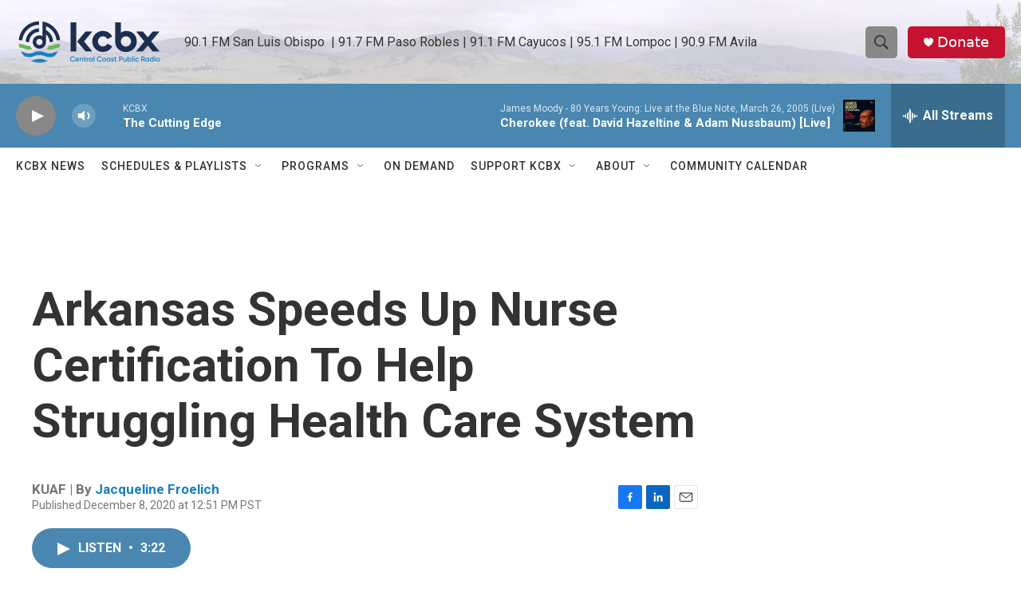

--- FILE ---
content_type: text/html; charset=utf-8
request_url: https://www.google.com/recaptcha/api2/aframe
body_size: 182
content:
<!DOCTYPE HTML><html><head><meta http-equiv="content-type" content="text/html; charset=UTF-8"></head><body><script nonce="E3m-6YwTf6fc2dDxnFezYQ">/** Anti-fraud and anti-abuse applications only. See google.com/recaptcha */ try{var clients={'sodar':'https://pagead2.googlesyndication.com/pagead/sodar?'};window.addEventListener("message",function(a){try{if(a.source===window.parent){var b=JSON.parse(a.data);var c=clients[b['id']];if(c){var d=document.createElement('img');d.src=c+b['params']+'&rc='+(localStorage.getItem("rc::a")?sessionStorage.getItem("rc::b"):"");window.document.body.appendChild(d);sessionStorage.setItem("rc::e",parseInt(sessionStorage.getItem("rc::e")||0)+1);localStorage.setItem("rc::h",'1762409712276');}}}catch(b){}});window.parent.postMessage("_grecaptcha_ready", "*");}catch(b){}</script></body></html>